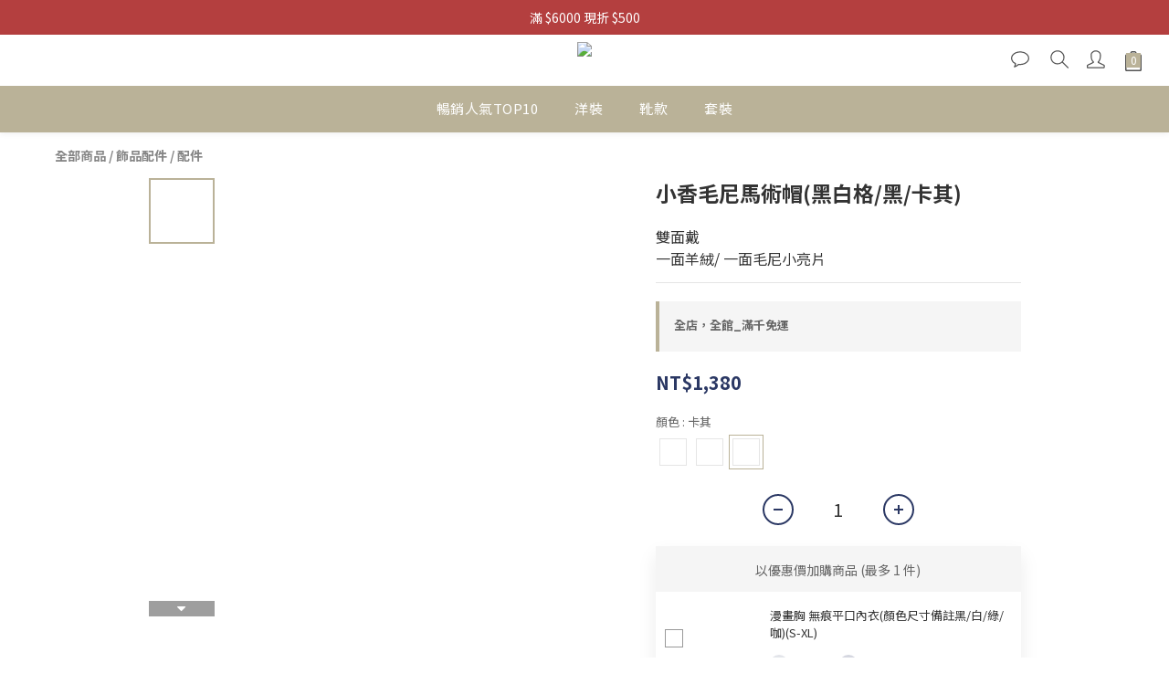

--- FILE ---
content_type: text/plain
request_url: https://www.google-analytics.com/j/collect?v=1&_v=j102&a=2135349471&t=pageview&cu=TWD&_s=1&dl=https%3A%2F%2Fwww.sole143.me%2Fproducts%2Fxxx-01750--654b7d7f6a0a2b00016f0396&ul=en-us%40posix&dt=%E5%B0%8F%E9%A6%99%E6%AF%9B%E5%B0%BC%E9%A6%AC%E8%A1%93%E5%B8%BD(%E9%BB%91%E7%99%BD%E6%A0%BC%2F%E9%BB%91%2F%E5%8D%A1%E5%85%B6)%EF%BD%9CSOLE&sr=1280x720&vp=1280x720&_u=aCDAAEIJAAAAACAMI~&jid=1505822290&gjid=2144215284&cid=1269322521.1768731932&tid=UA-102573026-1&_gid=287728887.1768731934&_r=1&_slc=1&pa=detail&pr1id=xxx-017.50-&pr1nm=%E5%B0%8F%E9%A6%99%E6%AF%9B%E5%B0%BC%E9%A6%AC%E8%A1%93%E5%B8%BD(%E9%BB%91%E7%99%BD%E6%A0%BC%2F%E9%BB%91%2F%E5%8D%A1%E5%85%B6)&pr1ca=&pr1br=&pr1va=%E5%8D%A1%E5%85%B6&pr1pr=&pr1qt=&pr1cc=&pr1ps=0&z=1381386592
body_size: -450
content:
2,cG-K5CHCJHKHX